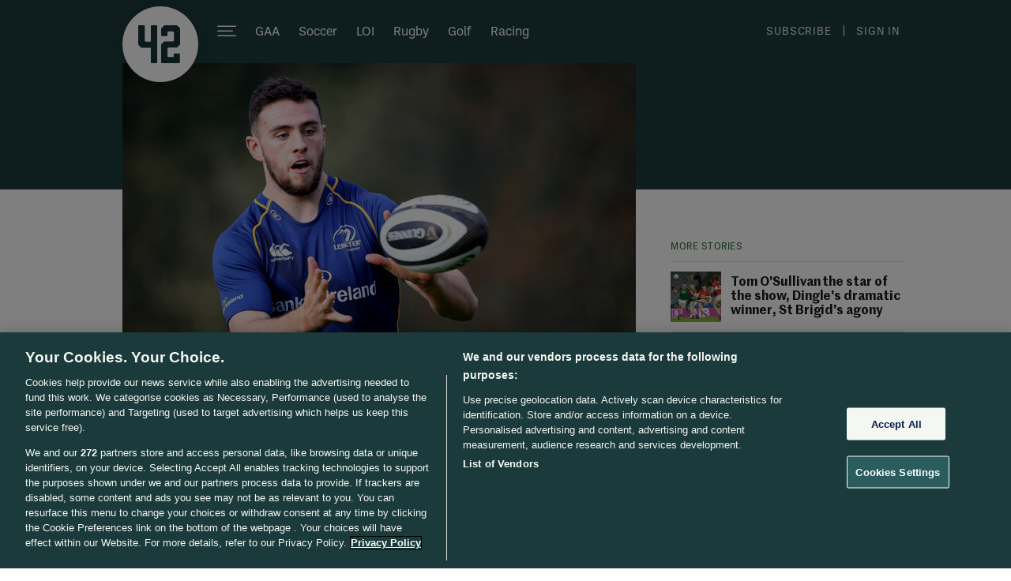

--- FILE ---
content_type: text/javascript;charset=utf-8
request_url: https://id.cxense.com/public/user/id?json=%7B%22identities%22%3A%5B%7B%22type%22%3A%22ckp%22%2C%22id%22%3A%22mkl5cllh498inyph%22%7D%2C%7B%22type%22%3A%22lst%22%2C%22id%22%3A%221jtirqxveiqhh2ch4tiurtn80x%22%7D%2C%7B%22type%22%3A%22cst%22%2C%22id%22%3A%221jtirqxveiqhh2ch4tiurtn80x%22%7D%5D%7D&callback=cXJsonpCB1
body_size: 187
content:
/**/
cXJsonpCB1({"httpStatus":200,"response":{"userId":"cx:66p1l3y2k95k3fmafodlcqjr6:yery5rkqk6y7","newUser":true}})

--- FILE ---
content_type: text/javascript;charset=utf-8
request_url: https://p1cluster.cxense.com/p1.js
body_size: 100
content:
cX.library.onP1('1jtirqxveiqhh2ch4tiurtn80x');
